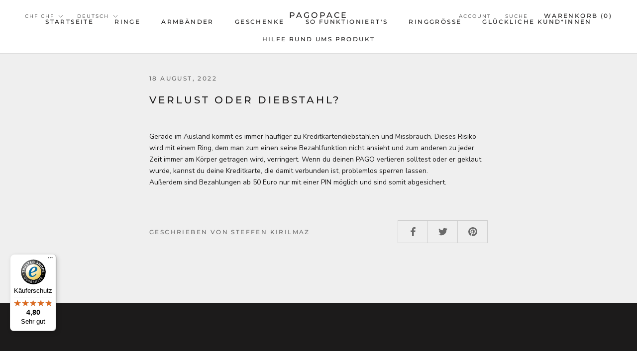

--- FILE ---
content_type: text/json
request_url: https://conf.config-security.com/model
body_size: 86
content:
{"title":"recommendation AI model (keras)","structure":"release_id=0x24:79:78:46:74:74:58:41:6d:2c:2a:6d:4b:65:50:28:33:22:34:5a:37:5b:57:31:70:6a:48:4d:26;keras;f994p2v0h6xkyfmbtnv8al2nyh923ugrv6fx1lgxfnf1s3fzvhh1x9qn1sx6adjcxg92kgb2","weights":"../weights/24797846.h5","biases":"../biases/24797846.h5"}

--- FILE ---
content_type: text/javascript
request_url: https://widgets.trustedshops.com/js/XED072452AA0D3AB32A51FB6DC91A9B02.js
body_size: 1490
content:
((e,t)=>{const a={shopInfo:{tsId:"XED072452AA0D3AB32A51FB6DC91A9B02",name:"pagopace.de",url:"www.pagopace.de",language:"de",targetMarket:"DEU",ratingVariant:"WIDGET",eTrustedIds:{accountId:"acc-bb0a84be-e25a-4ad5-97ab-8402062dd0f4",channelId:"chl-b4bb57c2-d13e-4545-9ca5-d712083ecc8b"},buyerProtection:{certificateType:"CLASSIC",certificateState:"PRODUCTION",mainProtectionCurrency:"EUR",classicProtectionAmount:100,maxProtectionDuration:30,plusProtectionAmount:2e4,basicProtectionAmount:100,firstCertified:"2022-04-25 14:02:04"},reviewSystem:{rating:{averageRating:4.8,averageRatingCount:303,overallRatingCount:824,distribution:{oneStar:4,twoStars:6,threeStars:3,fourStars:22,fiveStars:268}},reviews:[{buyerFirstName:"Oliver",buyerlastName:"T.",average:5,buyerStatement:"einfach genial, ich möchte den Ring nicht mehr missen",rawChangeDate:"2025-08-21T08:29:24.000Z",changeDate:"21.8.2025"},{buyerFirstName:"Corinne",buyerlastName:"R.",average:5,buyerStatement:"Es sind immer alle erstaunt, wenn ich mit dem pagoring bezahle und finden es super. Ich habe einfach Freude daran 😃",rawChangeDate:"2025-02-06T20:19:59.000Z",changeDate:"6.2.2025"},{buyerFirstName:"Rainer",buyerlastName:"E.",average:5,buyerStatement:"Sehr schneller Versand und einfache Einrichtung des Rings. Netter Kontakt. Umtausch in andere Größe war problemlos möglich.",rawChangeDate:"2025-02-05T19:27:04.000Z",changeDate:"5.2.2025"}]},features:["SHOP_CONSUMER_MEMBERSHIP","GUARANTEE_RECOG_CLASSIC_INTEGRATION","MARS_REVIEWS","MARS_EVENTS","DISABLE_REVIEWREQUEST_SENDING","MARS_QUESTIONNAIRE","MARS_PUBLIC_QUESTIONNAIRE"],consentManagementType:"OFF",urls:{profileUrl:"https://www.trustedshops.de/bewertung/info_XED072452AA0D3AB32A51FB6DC91A9B02.html",profileUrlLegalSection:"https://www.trustedshops.de/bewertung/info_XED072452AA0D3AB32A51FB6DC91A9B02.html#legal-info",reviewLegalUrl:"https://help.etrusted.com/hc/de/articles/23970864566162"},contractStartDate:"2022-04-14 00:00:00",shopkeeper:{name:"PAGOPACE GmbH",street:"Neumarkt 36-38",country:"DE",city:"Köln",zip:"50674"},displayVariant:"full",variant:"full",twoLetterCountryCode:"DE"},"process.env":{STAGE:"prod"},externalConfig:{trustbadgeScriptUrl:"https://widgets.trustedshops.com/assets/trustbadge.js",cdnDomain:"widgets.trustedshops.com"},elementIdSuffix:"-98e3dadd90eb493088abdc5597a70810",buildTimestamp:"2026-01-22T05:39:55.129Z",buildStage:"prod"},r=a=>{const{trustbadgeScriptUrl:r}=a.externalConfig;let n=t.querySelector(`script[src="${r}"]`);n&&t.body.removeChild(n),n=t.createElement("script"),n.src=r,n.charset="utf-8",n.setAttribute("data-type","trustbadge-business-logic"),n.onerror=()=>{throw new Error(`The Trustbadge script could not be loaded from ${r}. Have you maybe selected an invalid TSID?`)},n.onload=()=>{e.trustbadge?.load(a)},t.body.appendChild(n)};"complete"===t.readyState?r(a):e.addEventListener("load",(()=>{r(a)}))})(window,document);